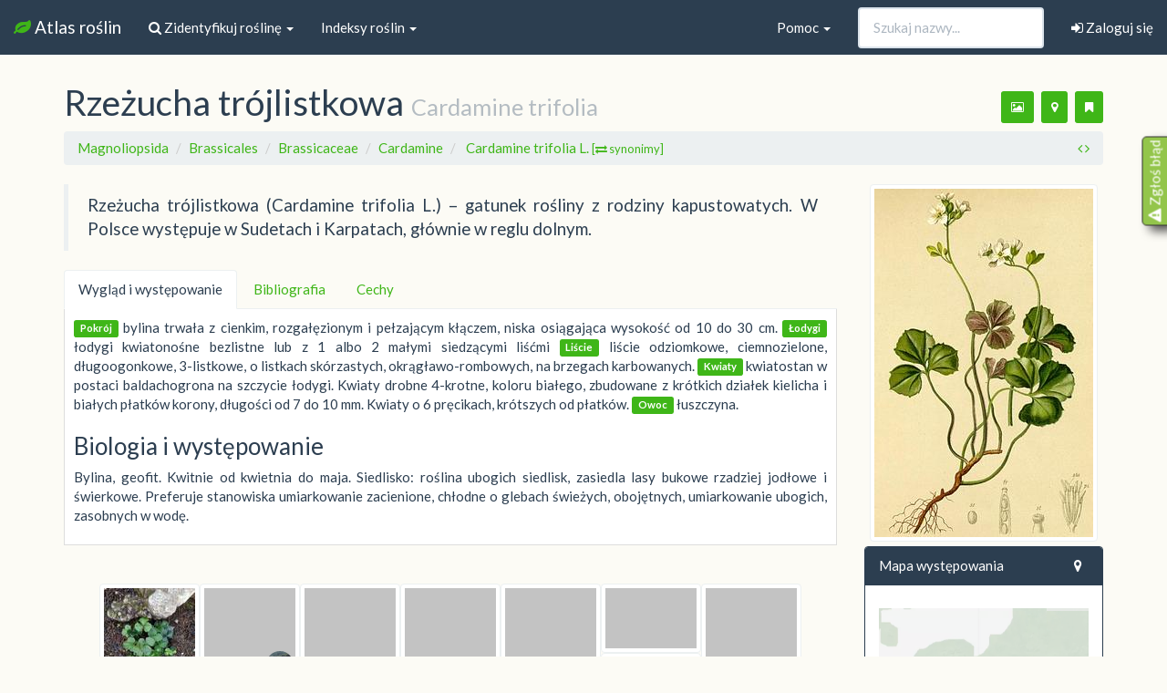

--- FILE ---
content_type: text/html; charset=utf-8
request_url: https://atlas.roslin.pl/plant/6552
body_size: 14246
content:
<!doctype html>
<html lang="pl">
<head>
    <link rel="stylesheet" href="//maxcdn.bootstrapcdn.com/font-awesome/4.5.0/css/font-awesome.min.css">
    <meta name="google-site-verification" content="zAjEl5HnPNnkoi2-M3zMFDA6vCWTuGa5jaySns5u6ug" />
    <link rel="preload" href="/static/fonts/glyphicons-halflings-regular.woff2" as="font">

    <link rel="stylesheet" href="/static/css/bootstrap.min.css">
    <link href="https://static.roslin.pl/static/css/mapbox-gl.css" rel='stylesheet' />
    <link rel="stylesheet" href="https://static.roslin.pl/static/css/my_custom.css">
    <link rel="apple-touch-icon" sizes="57x57" href="/apple-icon-57x57.png">
    <link rel="apple-touch-icon" sizes="60x60" href="/apple-icon-60x60.png">
    <link rel="apple-touch-icon" sizes="72x72" href="/apple-icon-72x72.png">
    <link rel="apple-touch-icon" sizes="76x76" href="/apple-icon-76x76.png">
    <link rel="apple-touch-icon" sizes="114x114" href="/apple-icon-114x114.png">
    <link rel="apple-touch-icon" sizes="120x120" href="/apple-icon-120x120.png">
    <link rel="apple-touch-icon" sizes="144x144" href="/apple-icon-144x144.png">
    <link rel="apple-touch-icon" sizes="152x152" href="/apple-icon-152x152.png">
    <link rel="apple-touch-icon" sizes="180x180" href="/apple-icon-180x180.png">
    <link rel="icon" type="image/png" sizes="192x192"  href="/android-icon-192x192.png">
    <link rel="icon" type="image/png" sizes="32x32" href="/favicon-32x32.png">
    <link rel="icon" type="image/png" sizes="96x96" href="/favicon-96x96.png">
    <link rel="icon" type="image/png" sizes="16x16" href="/favicon-16x16.png">
    <link rel="manifest" href="/manifest.json">
    <meta name="msapplication-TileColor" content="#ffffff">
    <meta name="msapplication-TileImage" content="/ms-icon-144x144.png">
    <meta name="viewport" content="width=device-width, initial-scale=1.0">
    <!--[if lt IE 9]>
      <script src="//oss.maxcdn.com/libs/html5shiv/3.7.0/html5shiv.js"></script>
      <script src="//oss.maxcdn.com/libs/respond.js/1.3.0/respond.min.js"></script>
    <![endif]-->
        
    <script async src="https://pagead2.googlesyndication.com/pagead/js/adsbygoogle.js" type="601aec96a62561308909e560-text/javascript"></script>
    <script type="601aec96a62561308909e560-text/javascript">
          (adsbygoogle = window.adsbygoogle || []).push({
                  google_ad_client: "ca-pub-9208595821795199",
                  enable_page_level_ads: true
                });
    </script>
    
    
<title> Wirtualny atlas roślin: Rzeżucha trójlistkowa / Cardamine trifolia</title>
<link rel="stylesheet" href="https://static.roslin.pl/static/css/blueimp-gallery.min.css">
<link rel="stylesheet" href="https://static.roslin.pl/static/css/fileinput.min.css">
<link href="https://static.roslin.pl/static/css/mapbox-gl.css" rel='stylesheet' />
<style>
#map { height: 300px; margin-top:10px; margin-bottom:0px;  }
#latest_map { height: 300px; margin-top:0px; margin-right: 1px;margin-bottom:0px;  }
#mapFS { height: 300px; margin-top:0px; margin-right: 1px;margin-bottom:0px;  }
.carousel-indicators li { visibility: hidden; }
</style>


<style>
mark {
    background: none;
    color: #333;
    text-decoration: none;
}
</style>




</head>
<body>
<nav class="navbar navbar-default navbar-fixed-top" style="magin-bottom:5px">
    <div class="container-fluid">
    <!-- Brand and toggle get grouped for better mobile display -->
    <div class="navbar-header">
        <button type="button" class="navbar-toggle collapsed" data-toggle="collapse" data-target="#bs-example-navbar-collapse-2" aria-expanded="false">
            <span class="sr-only">Nawigacja</span>
            <span class="icon-bar"></span>
            <span class="icon-bar"></span>
            <span class="icon-bar"></span>
        </button>
        <a class="navbar-brand" href="/">
            <i class="fa fa-leaf fa-1x text-success"></i> Atlas roślin
        </a>
    </div>

    <div class="collapse navbar-collapse" id="bs-example-navbar-collapse-2">
        <ul class="nav navbar-nav">

            <li class="dropdown">
                <a href="#" class="dropdown-toggle" data-toggle="dropdown" role="button" aria-haspopup="true" aria-expanded="false"><i class="fa fa-search"></i> Zidentyfikuj roślinę <span class="caret"></span></a>
                <ul class="dropdown-menu">
                    <li><a href="/search">
                            <i class="fa fa-search"></i> Zidentyfikuj na podstawie cech</a></li>
                    <li><a href="/rozpoznaj_zdjecie">
                            <i class="fa fa-image"></i> Zidentyfikuj na podstawie zdjęcia</a></li>
                    <li><a href="/nieznane_rosliny/"><i class="fa fa-user"></i> Pomóż innym użytkownikom</a></li>
                </ul>
            </li>
            <li class="dropdown">
                <a href="#" class="dropdown-toggle" data-toggle="dropdown" role="button" aria-haspopup="true" aria-expanded="false">Indeksy roślin <span class="caret"></span></a>
                <ul class="dropdown-menu">
                    <li><a href="/listing/">
                            <i class="fa fa-sort-alpha-asc"></i>
                            Indeks alfabetyczny</a></li>
                    <li><a href="/names_index">
                            <i class="fa fa-sort-alpha-asc"></i>
                            Indeks nazw (tekstowy)</a></li>
                    <li><a href="/taxonomy">
                            <i class="fa fa-cube"></i>
                            Podział taksonomiczny</a></li>
                    <li role="separator" class="divider"></li>

                    <li><a href="/listing/trawowce/">
                            <i class="fa fa-asterisk"></i>
                            Trawowce</a></li>
                    <li><a href="/listing/drzewakrzewy/">
                            <i class="fa fa-tree"></i>
                            Drzewa i krzewy</a></li>
                    <li><a href="/listing/wodne/">
                            <i class="fa fa-caret-square-o-down"></i>
                            Rośliny (nad)wodne</a></li>
                    <li><a href="/listing/lecznicze/">
                            <i class="fa fa-medkit"></i>
                            Rośliny lecznicze</a></li>
                    <li><a href="/listing/trujace/">
                            <i class="fa fa-exclamation-circle"></i>
                            Rośliny trujące</a></li>
                    <li><a href="/listing/jadalne/">
                            <i class="fa fa-spoon"></i>
                            Rośliny jadalne</a></li>
                    <li><a href="/listing/miododajne/">
                            <i class="fa fa-forumbee"></i>
                            Rośliny miododajne</a></li>
                </ul>

            </li>
        </ul>

        
        <ul class="nav navbar-right navbar-nav"><li><a href="/user/sign-in"><i class="fa fa-sign-in"></i> Zaloguj się</a></li></ul>

        

        <form class="navbar-form navbar-right" method="GET" role="search" action="/listing/">
            <div class="form-group">
                <input type="text" autocomplete="off" class="form-control pname" placeholder="Szukaj nazwy..." name="pname" id="search-input">
            </div>
        </form>

        <ul class="nav navbar-nav navbar-right">
            <li class="dropdown">
                <a href="#" class="dropdown-toggle" data-toggle="dropdown" role="button" aria-haspopup="true" aria-expanded="false">Pomoc <span class="caret"></span></a>
                <ul class="dropdown-menu">
                    <!-- <li><a href="/morphology">Morfologia roślin</a></li> -->
                    <li> <a href="/users">Użytkownicy</a> </li>
                    <li role="separator" class="divider"></li>
                    <li><a href="/db_updates">Informacje o serwisie</a></li>
                    <li><a href="/contact">Kontakt</a></li>
                </ul>
            </li>
        </ul>
    </div><!-- /.navbar-collapse -->
</div><!-- /.container-fluid -->
</nav>



<div class="container">

    <h1>
    
    <span id=polname>Rzeżucha trójlistkowa</span> 
    <small>
        Cardamine trifolia
    
    </small>
    <span class="pull-right">
            <p class="text-center">


    <button class="btn btn-sm btn-success" data-original-title="Dodaj nowe zdjęcia (po zalogowaniu)" data-toggle="tooltip" title="" data-placement="bottom"><i class="fa fa-image"></i></button>
    <button class="btn btn-sm btn-success" data-original-title="Dodaj punkty na mapie występowania (po zalogowaniu)" data-toggle="tooltip" title="" data-placement="bottom" ><i class="fa fa-map-marker"></i></button>
    <button class="btn btn-sm btn-success" data-original-title="Dodaj roślinę do ulubionych (po zalogowaniu)" data-toggle="tooltip" title="" data-placement="bottom"><i class="fa fa-bookmark"></i></button>

</p>
            </span>
</h1>
<ol class="breadcrumb">
    
        
        <li><a href="/listing/all/1/t_class/Magnoliopsida">Magnoliopsida </a></li>
        
    
        
        <li><a href="/listing/all/1/t_order/Brassicales">Brassicales </a></li>
        
    
        
        <li><a href="/listing/all/1/t_family/Brassicaceae">Brassicaceae </a></li>
        
    
        
        <li><a href="/listing/all/1/t_genus/Cardamine">Cardamine </a></li>
        
    
    <li class="active">

        <a  href="#" type="button" data-toggle="collapse" data-target="#collapseSyn" aria-expanded="false" aria-controls="collapseSyn">
                Cardamine trifolia L. 
                <small>[<i class="fa fa-exchange"></i> synonimy]</small>
        </a>

    </li>
        <div class="collapse" id="collapseSyn">
        <ul class="list-inline">
        
        <li>
            <span class="badge">
                Cardamine trifolia bijuga
            </span> 
        </li>
        
        <li>
            <span class="badge">
                Crucifera trifolia
            </span> 
        </li>
        
        <li>
            <span class="badge">
                Dentaria alternifolia
            </span> 
        </li>
        
        </ul>
        </div>

<span class="pull-right">

    <span data-original-title="Poprzednia roślina" data-toggle="tooltip" title="" data-placement="top" > <a href=/plant/6551><i class="fa fa-angle-left"></i></a></span>
    <span data-original-title="Kolejna roślina" data-toggle="tooltip" title="" data-placement="top" > <a href=/plant/6553><i class="fa fa-angle-right"></i></a></span>
</span>
</ol>
    <div class="row">
        <div class="col-md-9">
            <blockquote class="hyphen"><span>Rzeżucha trójlistkowa (Cardamine trifolia L.) – gatunek rośliny z rodziny kapustowatych. W Polsce występuje w Sudetach i Karpatach, głównie w reglu dolnym.</span></blockquote>

            <ul class="nav nav-tabs" role="tablist">

                <li role="presentation" class="active"><a href="#home" role="tab" data-toggle="tab">Wygląd i występowanie</a></li>

                
                
                
                <li role="presentation"><a href="#bib" role="tab" data-toggle="tab">Bibliografia</a></li>
                <li role="presentation"><a href="#cechy" role="tab" data-toggle="tab">Cechy</a></li>

            </ul>

            <div class="tab-content">
                <div role="tabpanel" class="tab-pane fade active in" id="home">
                    <p class="hyphen">
                    
                    
                    
                     
                        <morfologia_lodyga><span class='label label-success'>Pokrój</span> bylina trwała z cienkim, rozgałęzionym i pełzającym kłączem, niska osiągająca wysokość od 10 do 30 cm.  <span class='label label-success'>Łodygi</span> łodygi kwiatonośne bezlistne lub z 1 albo 2 małymi siedzącymi liśćmi</morfologia_lodyga>
                    
                    
                     
                        <morfologia_liscie><span class='label label-success'>Liście</span> liście odziomkowe, ciemnozielone, długoogonkowe, 3-listkowe, o listkach skórzastych, okrągławo-rombowych, na brzegach karbowanych.</morfologia_liscie>
                    
                    
                     
                        <morfologia_kwiaty><span class='label label-success'>Kwiaty</span> kwiatostan w postaci baldachogrona na szczycie łodygi. Kwiaty drobne  4-krotne,  koloru białego, zbudowane z krótkich działek kielicha i białych płatków korony, długości od 7 do 10 mm. Kwiaty o 6 pręcikach, krótszych od płatków.</morfologia_kwiaty>
                    
                    
                     
                        <morfologia_owoce><span class='label label-success'>Owoc</span> łuszczyna.</morfologia_owoce>
                    
                    
                    
                    
                    
                    
                    
                    </p>
                    
                    <h3>Biologia i występowanie</h3>
                    <p class="hyphen">Bylina, geofit. Kwitnie od kwietnia do maja. Siedlisko: roślina ubogich siedlisk, zasiedla  lasy bukowe rzadziej jodłowe i świerkowe. Preferuje stanowiska umiarkowanie zacienione, chłodne o glebach świeżych, obojętnych, umiarkowanie ubogich, zasobnych w wodę.</p>
                    
                </div>
                <div role="tabpanel" class="tab-pane fade" id="usage">
                    
                    <p class="hyphen"></p>
                    
                     
                    <p class="hyphen"></p>
                    
                </div>
                
                <div role="tabpanel" class="tab-pane fade" id="cieka">
                     
                    <p class="hyphen"></p>
                    
                </div>

                <div role="tabpanel" class="tab-pane fade" id="bib">
                    <p>Źródło informacji: Wikipedia : wolna encyklopedia [dostęp: 2025-03-29 07:01:13]. Dostępny w internecie: <a href="https://pl.wikipedia.org/w/index.php?oldid=73089200">https://pl.wikipedia.org/w/index.php?oldid=73089200</a>. Główni autorzy artykułu w Wikipedii: <a href="https://tools.wmflabs.org/authors/?oldid=73089200">zobacz listę</a>.</p>
                    <ul>
                        

                        
                    </ul>
                </div>
                <div role="tabpanel" class="tab-pane fade" id="cechy">
                    
                        
                            <ul>
    <li><strong>cechy kwiatów</strong></li><ul>
    <li><strong>pora kwitnienia</strong></li><ul>
    <li><strong>kwiecień</strong></li></ul><ul>
    <li><strong>maj</strong></li></ul></ul><ul>
    <li><strong>barwa kwiatów</strong></li><ul>
    <li><strong>płatki białe</strong></li></ul></ul><ul>
    <li><strong>liczba płatków</strong></li><ul>
    <li><strong>płatki cztery</strong></li></ul></ul><ul>
    <li><strong>kwiatostan</strong></li></ul></ul>
                        
                            <ul>
    <li><strong>cechy liści</strong></li><ul>
    <li><strong>kształt blaszki</strong></li><ul>
    <li><strong>liście najszersze w połowie długości</strong></li></ul></ul></ul>
                        
                            <ul>
    <li><strong>cechy łodygi</strong></li><ul>
    <li><strong>wygląd łodygi</strong></li><ul>
    <li><strong>łodyga pełzająca</strong></li></ul><ul>
    <li><strong>łodyga gałęzista</strong></li></ul></ul></ul>
                        
                            <ul>
    <li><strong>ogólne</strong></li><ul>
    <li><strong>bylina</strong></li></ul><ul>
    <li><strong>geofit</strong></li></ul><ul>
    <li><strong>subendemit ogólnokarpacki</strong></li></ul></ul>
                        
                            <ul>
    <li><strong>siedlisko</strong></li><ul>
    <li><strong>Sudety</strong></li></ul></ul>
                        
                    
                </div>
            </div>



            <br>&nbsp;
            <div class="row-fluid">
    <div class="col-md-12">
        <div class="grid">
            

                

                
                
                
                
                
                <div class="grid-item">
                    <div class="img-thumbnail">
                             <a href="https://static.roslin.pl/static/userphotos/1200px/4502/1575d6a8c3655679e83052df93c518d0a325c94cstorage_emulated_0_DCIM_Camera_IMG_20180701_101308.jpg" data-description=""  data-gallery data-lic="<a href='http://creativecommons.org/licenses/by-sa/4.0/deed.pl'>CC-BY-SA 4.0</a>" data-author="<img class='img-circle' src='https://secure.gravatar.com/avatar/eeb9f2e71fd1a6b01c78fafd53d3925d?s=30&d=wavatar&r=g'> <a href='/user_page/4502'>Konrad Sobolak</a>" data-fullsize="/static/userphotos/4502/1575d6a8c3655679e83052df93c518d0a325c94cstorage_emulated_0_DCIM_Camera_IMG_20180701_101308.jpg">  <div style="position:absolute;right:7px;bottom:7px"><img class='img-circle' src='https://secure.gravatar.com/avatar/eeb9f2e71fd1a6b01c78fafd53d3925d?s=30&d=wavatar&r=g'> </div> 
                                 <img class="lazyload" 
                                      width=100"
                                      height=133"
                                 data-src="https://static.roslin.pl/static/userphotos/100px/4502/1575d6a8c3655679e83052df93c518d0a325c94cstorage_emulated_0_DCIM_Camera_IMG_20180701_101308.jpg" data-original="https://static.roslin.pl/static/userphotos/100px/4502/1575d6a8c3655679e83052df93c518d0a325c94cstorage_emulated_0_DCIM_Camera_IMG_20180701_101308.jpg">
                        </a>
                    </div>
                </div>
                

                
                
                
                
                
                <div class="grid-item">
                    <div class="img-thumbnail">
                             <a href="https://static.roslin.pl/static/userphotos/1200px/6839/a45795f44704d55379fde705e748e6b0ad5fea8f81800763_607140573431587_2488302664580857856_n_kopia.jpg" data-description=""  data-gallery data-lic="<a href='http://creativecommons.org/licenses/by-sa/4.0/deed.pl'>CC-BY-SA 4.0</a>" data-author="<img class='img-circle' src='https://secure.gravatar.com/avatar/7f84c9eadca5f4ca0f1f3b8be7323b4f?s=30&d=wavatar&r=g'> <a href='/user_page/6839'>jocelinka </a>" data-fullsize="/static/userphotos/6839/a45795f44704d55379fde705e748e6b0ad5fea8f81800763_607140573431587_2488302664580857856_n_kopia.jpg">  <div style="position:absolute;right:7px;bottom:7px"><img class='img-circle' src='https://secure.gravatar.com/avatar/7f84c9eadca5f4ca0f1f3b8be7323b4f?s=30&d=wavatar&r=g'> </div> 
                                 <img class="lazyload" 
                                      width=100"
                                      height=101"
                                 data-src="https://static.roslin.pl/static/userphotos/100px/6839/a45795f44704d55379fde705e748e6b0ad5fea8f81800763_607140573431587_2488302664580857856_n_kopia.jpg" data-original="https://static.roslin.pl/static/userphotos/100px/6839/a45795f44704d55379fde705e748e6b0ad5fea8f81800763_607140573431587_2488302664580857856_n_kopia.jpg">
                        </a>
                    </div>
                </div>
                

                
                
                
                
                
                <div class="grid-item">
                    <div class="img-thumbnail">
                             <a href="https://static.roslin.pl/static/plant_photos/1200px/cardamine/trifolia/06d54df3efac851a59beea0eefb5ec5145c3aa25.jpg" data-description=" "  data-gallery data-lic="<a href='https://creativecommons.org/licenses/' target=_blank>CC-BY-SA-3.0-migrated</a> | <a href='http://www.gnu.org/licenses/fdl.txt' target=_blank>GFDL</a> (<a target=_blank href='http://commons.wikimedia.org/wiki/File:CardamineTrifolia.jpg'>źródło</a>)" data-author="Nieznany. Wysyłający: Tigerente" data-fullsize="https://upload.wikimedia.org/wikipedia/commons/c/cc/CardamineTrifolia.jpg"> 
                                 <img class="lazyload" 
                                      width=100"
                                      height=133"
                                 data-src="https://static.roslin.pl/static/plant_photos/100px/cardamine/trifolia/06d54df3efac851a59beea0eefb5ec5145c3aa25.jpg" data-original="https://static.roslin.pl/static/plant_photos/100px/cardamine/trifolia/06d54df3efac851a59beea0eefb5ec5145c3aa25.jpg">
                        </a>
                    </div>
                </div>
                

                
                
                
                
                
                <div class="grid-item">
                    <div class="img-thumbnail">
                             <a href="https://static.roslin.pl/static/plant_photos/1200px/cardamine/trifolia/75981d79cd0b998a02297a64d3a7935879dd7a67.jpg" data-description="<a href='http://commons.wikimedia.org/wiki/Cardamine_trifolia' title='Cardamine trifolia'>Cardamine trifolia</a>, Tscheppaschlucht, Karawanken, Carinthia"  data-gallery data-lic="<a href='http://creativecommons.org/licenses/by/3.0/legalcode' target=_blank>CC-BY-3.0</a> (<a target=_blank href='http://commons.wikimedia.org/wiki/File:Cardamine_trifolia.jpg'>źródło</a>)" data-author="<a href='http://commons.wikimedia.org/wiki/User:Griensteidl' title='User:Griensteidl'>User:Griensteidl</a>" data-fullsize="https://upload.wikimedia.org/wikipedia/commons/0/0e/Cardamine_trifolia.jpg"> 
                                 <img class="lazyload" 
                                      width=100"
                                      height=75"
                                 data-src="https://static.roslin.pl/static/plant_photos/100px/cardamine/trifolia/75981d79cd0b998a02297a64d3a7935879dd7a67.jpg" data-original="https://static.roslin.pl/static/plant_photos/100px/cardamine/trifolia/75981d79cd0b998a02297a64d3a7935879dd7a67.jpg">
                        </a>
                    </div>
                </div>
                

                
                
                
                
                
                <div class="grid-item">
                    <div class="img-thumbnail">
                             <a href="https://static.roslin.pl/static/plant_photos/1200px/cardamine/trifolia/7483687eb0521cbebeff3d9458bf5be6813185fb.jpg" data-description="Kleeblatt-Schaumkraut (<i><a href='http://commons.wikimedia.org/wiki/Cardamine_trifolia' title='Cardamine trifolia'>Cardamine trifolia</a></i>), Kreuzblütler (Brassicaceae) - Österreich/Austria/Autriche: Oberösterreich, Hausruckviertel, ca. 2.2 km S Forsthaus Redltal, ca. 570 m s.m."  data-gallery data-lic="<a href='https://creativecommons.org/licenses/' target=_blank>CC-BY-SA-3.0</a> | <a href='http://www.gnu.org/licenses/fdl.txt' target=_blank>GFDL</a> (<a target=_blank href='http://commons.wikimedia.org/wiki/File:Cardamine_trifolia_1.jpg'>źródło</a>)" data-author="<a href='http://commons.wikimedia.org/wiki/User:Franz_Xaver' title='User:Franz Xaver'>Franz Xaver</a>" data-fullsize="https://upload.wikimedia.org/wikipedia/commons/e/ed/Cardamine_trifolia_1.jpg"> 
                                 <img class="lazyload" 
                                      width=100"
                                      height=118"
                                 data-src="https://static.roslin.pl/static/plant_photos/100px/cardamine/trifolia/7483687eb0521cbebeff3d9458bf5be6813185fb.jpg" data-original="https://static.roslin.pl/static/plant_photos/100px/cardamine/trifolia/7483687eb0521cbebeff3d9458bf5be6813185fb.jpg">
                        </a>
                    </div>
                </div>
                

                
                
                
                
                
                <div class="grid-item">
                    <div class="img-thumbnail">
                             <a href="https://static.roslin.pl/static/plant_photos/1200px/cardamine/trifolia/291a07c3c66afcbcd5dacb3e5f41af856b42adcf.jpg" data-description="<div class='description mw-content-ltr en' dir='ltr' lang='en' style=''><span class='language en' title=''><b>English:</b></span> Cardamine trifolia Debeli vrh, Slovenia</div>"  data-gallery data-lic="<a href='https://creativecommons.org/licenses/' target=_blank>CC-BY-SA-3.0</a> (<a target=_blank href='http://commons.wikimedia.org/wiki/File:Cardamine_trifolia_Debeli_vrh_SI.jpg'>źródło</a>)" data-author="<a href='http://commons.wikimedia.org/w/index.php?title=User:Jan_Eckstein&amp;action=edit&amp;redlink=1' class='new' title='User:Jan Eckstein (page does not exist)'>Jan Eckstein</a>" data-fullsize="https://upload.wikimedia.org/wikipedia/commons/5/59/Cardamine_trifolia_Debeli_vrh_SI.jpg"> 
                                 <img class="lazyload" 
                                      width=100"
                                      height=66"
                                 data-src="https://static.roslin.pl/static/plant_photos/100px/cardamine/trifolia/291a07c3c66afcbcd5dacb3e5f41af856b42adcf.jpg" data-original="https://static.roslin.pl/static/plant_photos/100px/cardamine/trifolia/291a07c3c66afcbcd5dacb3e5f41af856b42adcf.jpg">
                        </a>
                    </div>
                </div>
                

                
                
                
                
                
                <div class="grid-item">
                    <div class="img-thumbnail">
                             <a href="https://static.roslin.pl/static/plant_photos/1200px/cardamine/trifolia/410f7d48e787e5fada643b4bab2566bb061f20d9.jpg" data-description="<div class='description mw-content-ltr en' dir='ltr' lang='en' style=''><span class='language en' title=''><b>English:</b></span> Cardamine trifolia, Austria, Apls, the mountain Schneeberg near Wiener Neustadt</div>"  data-gallery data-lic="<a href='https://creativecommons.org/licenses/' target=_blank>CC-BY-SA-3.0</a> (<a target=_blank href='http://commons.wikimedia.org/wiki/File:Cardamine_trifolia1.JPG'>źródło</a>)" data-author="<a href='http://commons.wikimedia.org/wiki/User:Don_Pedro28' title='User:Don Pedro28'>Petr Filippov</a>" data-fullsize="https://upload.wikimedia.org/wikipedia/commons/a/a3/Cardamine_trifolia1.JPG"> 
                                 <img class="lazyload" 
                                      width=100"
                                      height=133"
                                 data-src="https://static.roslin.pl/static/plant_photos/100px/cardamine/trifolia/410f7d48e787e5fada643b4bab2566bb061f20d9.jpg" data-original="https://static.roslin.pl/static/plant_photos/100px/cardamine/trifolia/410f7d48e787e5fada643b4bab2566bb061f20d9.jpg">
                        </a>
                    </div>
                </div>
                

                
                
                
                
                
                <div class="grid-item">
                    <div class="img-thumbnail">
                             <a href="https://static.roslin.pl/static/plant_photos/1200px/cardamine/trifolia/4846d65b489fdf37d055b1639f4480113b0e249c.jpg" data-description="<div class='description mw-content-ltr en' dir='ltr' lang='en' style=''><span class='language en' title=''><b>English:</b></span> Cardamine trifolia, Austria, Apls, the mountain Schneeberg near Wiener Neustadt</div>"  data-gallery data-lic="<a href='https://creativecommons.org/licenses/' target=_blank>CC-BY-SA-3.0</a> (<a target=_blank href='http://commons.wikimedia.org/wiki/File:Cardamine_trifolia2.JPG'>źródło</a>)" data-author="<a href='http://commons.wikimedia.org/wiki/User:Don_Pedro28' title='User:Don Pedro28'>Petr Filippov</a>" data-fullsize="https://upload.wikimedia.org/wikipedia/commons/8/85/Cardamine_trifolia2.JPG"> 
                                 <img class="lazyload" 
                                      width=100"
                                      height=133"
                                 data-src="https://static.roslin.pl/static/plant_photos/100px/cardamine/trifolia/4846d65b489fdf37d055b1639f4480113b0e249c.jpg" data-original="https://static.roslin.pl/static/plant_photos/100px/cardamine/trifolia/4846d65b489fdf37d055b1639f4480113b0e249c.jpg">
                        </a>
                    </div>
                </div>
                

                
                
                
                
                
                <div class="grid-item">
                    <div class="img-thumbnail">
                             <a href="https://static.roslin.pl/static/plant_photos/1200px/cardamine/trifolia/7437d7b5a06fd0c317ebec4ed7dc1dadc8d711ae.jpg" data-description="Kleeblatt-Schaumkraut (<i><a href='http://commons.wikimedia.org/wiki/Cardamine_trifolia' title='Cardamine trifolia'>Cardamine trifolia</a></i>), Kreuzblütler (Brassicaceae) - Österreich/Austria/Autriche: Oberösterreich, Hausruckviertel, ca. 2.2 km S Forsthaus Redltal, ca. 570 m s.m."  data-gallery data-lic="<a href='https://creativecommons.org/licenses/' target=_blank>CC-BY-SA-3.0</a> | <a href='http://www.gnu.org/licenses/fdl.txt' target=_blank>GFDL</a> (<a target=_blank href='http://commons.wikimedia.org/wiki/File:Cardamine_trifolia_2.jpg'>źródło</a>)" data-author="<a href='http://commons.wikimedia.org/wiki/User:Franz_Xaver' title='User:Franz Xaver'>Franz Xaver</a>" data-fullsize="https://upload.wikimedia.org/wikipedia/commons/c/cd/Cardamine_trifolia_2.jpg"> 
                                 <img class="lazyload" 
                                      width=100"
                                      height=63"
                                 data-src="https://static.roslin.pl/static/plant_photos/100px/cardamine/trifolia/7437d7b5a06fd0c317ebec4ed7dc1dadc8d711ae.jpg" data-original="https://static.roslin.pl/static/plant_photos/100px/cardamine/trifolia/7437d7b5a06fd0c317ebec4ed7dc1dadc8d711ae.jpg">
                        </a>
                    </div>
                </div>
                

                
                
                
                
                
                <div class="grid-item">
                    <div class="img-thumbnail">
                             <a href="https://static.roslin.pl/static/plant_photos/1200px/cardamine/trifolia/85b3e5c96a3dff63400b11b888d2009122fc931b.jpg" data-description=" "  data-gallery data-lic="<a href='http://creativecommons.org/licenses/by-nc-nd/4.0/deed.pl' target='_blank'>CC-BY-NC-ND 4.0</a>" data-author="Silvano Radivo (<a href='http://www.actaplantarum.org/galleria_flora/albums/Angiospermae/Brassicaceae/Cardamine_trifolia/Cardamine_trifolia_43017107.jpg'><small>źródło: actaplantarum.org</small></a>)" data-fullsize="http://www.actaplantarum.org/galleria_flora/albums/Angiospermae/Brassicaceae/Cardamine_trifolia/Cardamine_trifolia_43017107.jpg"> 
                                 <img class="lazyload" 
                                      width=100"
                                      height=82"
                                 data-src="https://static.roslin.pl/static/plant_photos/100px/cardamine/trifolia/85b3e5c96a3dff63400b11b888d2009122fc931b.jpg" data-original="https://static.roslin.pl/static/plant_photos/100px/cardamine/trifolia/85b3e5c96a3dff63400b11b888d2009122fc931b.jpg">
                        </a>
                    </div>
                </div>
                

                
                
                
                
                
                <div class="grid-item">
                    <div class="img-thumbnail">
                             <a href="https://static.roslin.pl/static/plant_photos/1200px/cardamine/trifolia/6bae347f29d124be7401f84521be47c4709d7893.jpg" data-description=" "  data-gallery data-lic="<a href='http://creativecommons.org/licenses/by-nc-nd/4.0/deed.pl' target='_blank'>CC-BY-NC-ND 4.0</a>" data-author="Silvano Radivo (<a href='http://www.actaplantarum.org/galleria_flora/albums/Angiospermae/Brassicaceae/Cardamine_trifolia/Cardamine_trifolia_3e18651b.jpg'><small>źródło: actaplantarum.org</small></a>)" data-fullsize="http://www.actaplantarum.org/galleria_flora/albums/Angiospermae/Brassicaceae/Cardamine_trifolia/Cardamine_trifolia_3e18651b.jpg"> 
                                 <img class="lazyload" 
                                      width=100"
                                      height=75"
                                 data-src="https://static.roslin.pl/static/plant_photos/100px/cardamine/trifolia/6bae347f29d124be7401f84521be47c4709d7893.jpg" data-original="https://static.roslin.pl/static/plant_photos/100px/cardamine/trifolia/6bae347f29d124be7401f84521be47c4709d7893.jpg">
                        </a>
                    </div>
                </div>
                

                
                
                
                
                
                <div class="grid-item">
                    <div class="img-thumbnail">
                             <a href="https://static.roslin.pl/static/plant_photos/1200px/cardamine/trifolia/83bd2c419a2d47fec699da026200fe9fd1f6171c.jpg" data-description=" "  data-gallery data-lic="<a href='http://creativecommons.org/licenses/by-nc-nd/4.0/deed.pl' target='_blank'>CC-BY-NC-ND 4.0</a>" data-author="Silvano Radivo (<a href='http://www.actaplantarum.org/galleria_flora/albums/Angiospermae/Brassicaceae/Cardamine_trifolia/Cardamine_trifolia_6d8e1409.jpg'><small>źródło: actaplantarum.org</small></a>)" data-fullsize="http://www.actaplantarum.org/galleria_flora/albums/Angiospermae/Brassicaceae/Cardamine_trifolia/Cardamine_trifolia_6d8e1409.jpg"> 
                                 <img class="lazyload" 
                                      width=100"
                                      height=75"
                                 data-src="https://static.roslin.pl/static/plant_photos/100px/cardamine/trifolia/83bd2c419a2d47fec699da026200fe9fd1f6171c.jpg" data-original="https://static.roslin.pl/static/plant_photos/100px/cardamine/trifolia/83bd2c419a2d47fec699da026200fe9fd1f6171c.jpg">
                        </a>
                    </div>
                </div>
                

                
                
                
                
                
                <div class="grid-item">
                    <div class="img-thumbnail">
                             <a href="https://static.roslin.pl/static/plant_photos/1200px/cardamine/trifolia/1783e1a87ce579830d772bd4d136503c65e224b5.jpg" data-description=" "  data-gallery data-lic="<a href='http://creativecommons.org/licenses/by-nc-nd/4.0/deed.pl' target='_blank'>CC-BY-NC-ND 4.0</a>" data-author="Silvano Radivo (<a href='http://www.actaplantarum.org/galleria_flora/albums/Angiospermae/Brassicaceae/Cardamine_trifolia/Cardamine_trifolia_4b1caa92.jpg'><small>źródło: actaplantarum.org</small></a>)" data-fullsize="http://www.actaplantarum.org/galleria_flora/albums/Angiospermae/Brassicaceae/Cardamine_trifolia/Cardamine_trifolia_4b1caa92.jpg"> 
                                 <img class="lazyload" 
                                      width=100"
                                      height=75"
                                 data-src="https://static.roslin.pl/static/plant_photos/100px/cardamine/trifolia/1783e1a87ce579830d772bd4d136503c65e224b5.jpg" data-original="https://static.roslin.pl/static/plant_photos/100px/cardamine/trifolia/1783e1a87ce579830d772bd4d136503c65e224b5.jpg">
                        </a>
                    </div>
                </div>
                

                
                
                
                
                
                <div class="grid-item">
                    <div class="img-thumbnail">
                             <a href="https://static.roslin.pl/static/plant_photos/1200px/cardamine/trifolia/8b3d8db8bba1ee82b9cbe2a11df424edfb5bfdfb.jpg" data-description=" "  data-gallery data-lic="<a href='http://creativecommons.org/licenses/by-nc-nd/4.0/deed.pl' target='_blank'>CC-BY-NC-ND 4.0</a>" data-author="Silvano Radivo (<a href='http://www.actaplantarum.org/galleria_flora/albums/Angiospermae/Brassicaceae/Cardamine_trifolia/Cardamine_trifolia_9cbedf3f.jpg'><small>źródło: actaplantarum.org</small></a>)" data-fullsize="http://www.actaplantarum.org/galleria_flora/albums/Angiospermae/Brassicaceae/Cardamine_trifolia/Cardamine_trifolia_9cbedf3f.jpg"> 
                                 <img class="lazyload" 
                                      width=100"
                                      height=88"
                                 data-src="https://static.roslin.pl/static/plant_photos/100px/cardamine/trifolia/8b3d8db8bba1ee82b9cbe2a11df424edfb5bfdfb.jpg" data-original="https://static.roslin.pl/static/plant_photos/100px/cardamine/trifolia/8b3d8db8bba1ee82b9cbe2a11df424edfb5bfdfb.jpg">
                        </a>
                    </div>
                </div>
                

                
                
                
                
                
                <div class="grid-item">
                    <div class="img-thumbnail">
                             <a href="https://static.roslin.pl/static/plant_photos/1200px/cardamine/trifolia/6a12dac7958d07a6238c32829f08712e74be6afb.jpg" data-description=" "  data-gallery data-lic="<a href='http://creativecommons.org/licenses/by-nc-nd/4.0/deed.pl' target='_blank'>CC-BY-NC-ND 4.0</a>" data-author="Silvano Radivo (<a href='http://www.actaplantarum.org/galleria_flora/albums/Angiospermae/Brassicaceae/Cardamine_trifolia/Cardamine_trifolia_1888b9e9.jpg'><small>źródło: actaplantarum.org</small></a>)" data-fullsize="http://www.actaplantarum.org/galleria_flora/albums/Angiospermae/Brassicaceae/Cardamine_trifolia/Cardamine_trifolia_1888b9e9.jpg"> 
                                 <img class="lazyload" 
                                      width=100"
                                      height=77"
                                 data-src="https://static.roslin.pl/static/plant_photos/100px/cardamine/trifolia/6a12dac7958d07a6238c32829f08712e74be6afb.jpg" data-original="https://static.roslin.pl/static/plant_photos/100px/cardamine/trifolia/6a12dac7958d07a6238c32829f08712e74be6afb.jpg">
                        </a>
                    </div>
                </div>
                

                
                
                
                
                
                <div class="grid-item">
                    <div class="img-thumbnail">
                             <a href="https://static.roslin.pl/static/plant_photos/1200px/cardamine/trifolia/d2f8e0ca9dddbb4faa43ac71ca6a73208992a7c4.jpg" data-description=" "  data-gallery data-lic="<a href='http://creativecommons.org/licenses/by-nc-nd/4.0/deed.pl' target='_blank'>CC-BY-NC-ND 4.0</a>" data-author="Silvano Radivo (<a href='http://www.actaplantarum.org/galleria_flora/albums/Angiospermae/Brassicaceae/Cardamine_trifolia/Cardamine_trifolia_b26abb96.jpg'><small>źródło: actaplantarum.org</small></a>)" data-fullsize="http://www.actaplantarum.org/galleria_flora/albums/Angiospermae/Brassicaceae/Cardamine_trifolia/Cardamine_trifolia_b26abb96.jpg"> 
                                 <img class="lazyload" 
                                      width=100"
                                      height=112"
                                 data-src="https://static.roslin.pl/static/plant_photos/100px/cardamine/trifolia/d2f8e0ca9dddbb4faa43ac71ca6a73208992a7c4.jpg" data-original="https://static.roslin.pl/static/plant_photos/100px/cardamine/trifolia/d2f8e0ca9dddbb4faa43ac71ca6a73208992a7c4.jpg">
                        </a>
                    </div>
                </div>
                

                
                
                
                
                
                <div class="grid-item">
                    <div class="img-thumbnail">
                             <a href="https://static.roslin.pl/static/plant_photos/1200px/cardamine/trifolia/e0e31f40719a550ca5dc02ce5d920c0bfb40ec92.jpg" data-description=" "  data-gallery data-lic="<a href='http://creativecommons.org/licenses/by-nc-nd/4.0/deed.pl' target='_blank'>CC-BY-NC-ND 4.0</a>" data-author="Alessandro Alessandrini (<a href='http://www.actaplantarum.org/galleria_flora/albums/Angiospermae/Brassicaceae/Cardamine_trifolia/Cardamine_trifolia_28bef203.jpg'><small>źródło: actaplantarum.org</small></a>)" data-fullsize="http://www.actaplantarum.org/galleria_flora/albums/Angiospermae/Brassicaceae/Cardamine_trifolia/Cardamine_trifolia_28bef203.jpg"> 
                                 <img class="lazyload" 
                                      width=100"
                                      height=131"
                                 data-src="https://static.roslin.pl/static/plant_photos/100px/cardamine/trifolia/e0e31f40719a550ca5dc02ce5d920c0bfb40ec92.jpg" data-original="https://static.roslin.pl/static/plant_photos/100px/cardamine/trifolia/e0e31f40719a550ca5dc02ce5d920c0bfb40ec92.jpg">
                        </a>
                    </div>
                </div>
                

                
                
                
                
                
                <div class="grid-item">
                    <div class="img-thumbnail">
                             <a href="https://static.roslin.pl/static/plant_photos/1200px/cardamine/trifolia/0c4c42409939ab2db5d147ce1f1e5a6d2a9305e0.jpg" data-description=" "  data-gallery data-lic="<a href='http://creativecommons.org/licenses/by-nc-nd/4.0/deed.pl' target='_blank'>CC-BY-NC-ND 4.0</a>" data-author="Nicol (<a href='http://www.actaplantarum.org/galleria_flora/albums/Angiospermae/Brassicaceae/Cardamine_trifolia/Cardamine_trifolia_44828_206199.jpg'><small>źródło: actaplantarum.org</small></a>)" data-fullsize="http://www.actaplantarum.org/galleria_flora/albums/Angiospermae/Brassicaceae/Cardamine_trifolia/Cardamine_trifolia_44828_206199.jpg"> 
                                 <img class="lazyload" 
                                      width=100"
                                      height=75"
                                 data-src="https://static.roslin.pl/static/plant_photos/100px/cardamine/trifolia/0c4c42409939ab2db5d147ce1f1e5a6d2a9305e0.jpg" data-original="https://static.roslin.pl/static/plant_photos/100px/cardamine/trifolia/0c4c42409939ab2db5d147ce1f1e5a6d2a9305e0.jpg">
                        </a>
                    </div>
                </div>
                

                
                
                
                
                
                <div class="grid-item">
                    <div class="img-thumbnail">
                             <a href="https://static.roslin.pl/static/plant_photos/1200px/cardamine/trifolia/8b3c5b35d81c5aec9ee7241264dd8a521b4f6f4f.jpg" data-description=" "  data-gallery data-lic="<a href='http://creativecommons.org/licenses/by-nc-nd/4.0/deed.pl' target='_blank'>CC-BY-NC-ND 4.0</a>" data-author="Nicol (<a href='http://www.actaplantarum.org/galleria_flora/albums/Angiospermae/Brassicaceae/Cardamine_trifolia/Cardamine_trifolia_44828_206198.jpg'><small>źródło: actaplantarum.org</small></a>)" data-fullsize="http://www.actaplantarum.org/galleria_flora/albums/Angiospermae/Brassicaceae/Cardamine_trifolia/Cardamine_trifolia_44828_206198.jpg"> 
                                 <img class="lazyload" 
                                      width=100"
                                      height=75"
                                 data-src="https://static.roslin.pl/static/plant_photos/100px/cardamine/trifolia/8b3c5b35d81c5aec9ee7241264dd8a521b4f6f4f.jpg" data-original="https://static.roslin.pl/static/plant_photos/100px/cardamine/trifolia/8b3c5b35d81c5aec9ee7241264dd8a521b4f6f4f.jpg">
                        </a>
                    </div>
                </div>
                

                
                
                
                
                
                <div class="grid-item">
                    <div class="img-thumbnail">
                             <a href="https://static.roslin.pl/static/plant_photos/1200px/cardamine/trifolia/2fab63d007569eae9f650e343c749035731139ef.jpg" data-description=" "  data-gallery data-lic="<a href='http://creativecommons.org/licenses/by-nc-nd/4.0/deed.pl' target='_blank'>CC-BY-NC-ND 4.0</a>" data-author="Nicol (<a href='http://www.actaplantarum.org/galleria_flora/albums/Angiospermae/Brassicaceae/Cardamine_trifolia/Cardamine_trifolia_44828_206197.jpg'><small>źródło: actaplantarum.org</small></a>)" data-fullsize="http://www.actaplantarum.org/galleria_flora/albums/Angiospermae/Brassicaceae/Cardamine_trifolia/Cardamine_trifolia_44828_206197.jpg"> 
                                 <img class="lazyload" 
                                      width=100"
                                      height=75"
                                 data-src="https://static.roslin.pl/static/plant_photos/100px/cardamine/trifolia/2fab63d007569eae9f650e343c749035731139ef.jpg" data-original="https://static.roslin.pl/static/plant_photos/100px/cardamine/trifolia/2fab63d007569eae9f650e343c749035731139ef.jpg">
                        </a>
                    </div>
                </div>
                

                
                
                
                
                
                <div class="grid-item">
                    <div class="img-thumbnail">
                             <a href="https://static.roslin.pl/static/plant_photos/1200px/cardamine/trifolia/d1831cb486140bd5a1a364c09cef5df0f9cb5625.jpg" data-description=" "  data-gallery data-lic="<a href='http://creativecommons.org/licenses/by-nc-nd/4.0/deed.pl' target='_blank'>CC-BY-NC-ND 4.0</a>" data-author="Nicol (<a href='http://www.actaplantarum.org/galleria_flora/albums/Angiospermae/Brassicaceae/Cardamine_trifolia/Cardamine_trifolia_44828_206206.jpg'><small>źródło: actaplantarum.org</small></a>)" data-fullsize="http://www.actaplantarum.org/galleria_flora/albums/Angiospermae/Brassicaceae/Cardamine_trifolia/Cardamine_trifolia_44828_206206.jpg"> 
                                 <img class="lazyload" 
                                      width=100"
                                      height=75"
                                 data-src="https://static.roslin.pl/static/plant_photos/100px/cardamine/trifolia/d1831cb486140bd5a1a364c09cef5df0f9cb5625.jpg" data-original="https://static.roslin.pl/static/plant_photos/100px/cardamine/trifolia/d1831cb486140bd5a1a364c09cef5df0f9cb5625.jpg">
                        </a>
                    </div>
                </div>
                

                
                
                
                
                
                <div class="grid-item">
                    <div class="img-thumbnail">
                             <a href="https://static.roslin.pl/static/plant_photos/1200px/cardamine/trifolia/aa871dfb132975c1797500add5c7e6a006c6bc27.jpg" data-description=" "  data-gallery data-lic="<a href='http://creativecommons.org/licenses/by-nc-nd/4.0/deed.pl' target='_blank'>CC-BY-NC-ND 4.0</a>" data-author="Nicol (<a href='http://www.actaplantarum.org/galleria_flora/albums/Angiospermae/Brassicaceae/Cardamine_trifolia/Cardamine_trifolia_44828_206203.jpg'><small>źródło: actaplantarum.org</small></a>)" data-fullsize="http://www.actaplantarum.org/galleria_flora/albums/Angiospermae/Brassicaceae/Cardamine_trifolia/Cardamine_trifolia_44828_206203.jpg"> 
                                 <img class="lazyload" 
                                      width=100"
                                      height=75"
                                 data-src="https://static.roslin.pl/static/plant_photos/100px/cardamine/trifolia/aa871dfb132975c1797500add5c7e6a006c6bc27.jpg" data-original="https://static.roslin.pl/static/plant_photos/100px/cardamine/trifolia/aa871dfb132975c1797500add5c7e6a006c6bc27.jpg">
                        </a>
                    </div>
                </div>
                

                
                
                
                
                
                <div class="grid-item">
                    <div class="img-thumbnail">
                             <a href="https://static.roslin.pl/static/plant_photos/1200px/cardamine/trifolia/48460e73c2f547f6e9025674fca1760b990fee2a.jpg" data-description=" "  data-gallery data-lic="<a href='http://creativecommons.org/licenses/by-nc-nd/4.0/deed.pl' target='_blank'>CC-BY-NC-ND 4.0</a>" data-author="Nicol (<a href='http://www.actaplantarum.org/galleria_flora/albums/Angiospermae/Brassicaceae/Cardamine_trifolia/Cardamine_trifolia_44828_206195.jpg'><small>źródło: actaplantarum.org</small></a>)" data-fullsize="http://www.actaplantarum.org/galleria_flora/albums/Angiospermae/Brassicaceae/Cardamine_trifolia/Cardamine_trifolia_44828_206195.jpg"> 
                                 <img class="lazyload" 
                                      width=100"
                                      height=75"
                                 data-src="https://static.roslin.pl/static/plant_photos/100px/cardamine/trifolia/48460e73c2f547f6e9025674fca1760b990fee2a.jpg" data-original="https://static.roslin.pl/static/plant_photos/100px/cardamine/trifolia/48460e73c2f547f6e9025674fca1760b990fee2a.jpg">
                        </a>
                    </div>
                </div>
                

                
                
                
                
                
                <div class="grid-item">
                    <div class="img-thumbnail">
                             <a href="https://static.roslin.pl/static/plant_photos/1200px/cardamine/trifolia/961d09981adb974e2e0a0eb0d79d72707ed49f6a.jpg" data-description=" "  data-gallery data-lic="<a href='http://creativecommons.org/licenses/by-nc-nd/4.0/deed.pl' target='_blank'>CC-BY-NC-ND 4.0</a>" data-author="Nicol (<a href='http://www.actaplantarum.org/galleria_flora/albums/Angiospermae/Brassicaceae/Cardamine_trifolia/Cardamine_trifolia_44828_206194.jpg'><small>źródło: actaplantarum.org</small></a>)" data-fullsize="http://www.actaplantarum.org/galleria_flora/albums/Angiospermae/Brassicaceae/Cardamine_trifolia/Cardamine_trifolia_44828_206194.jpg"> 
                                 <img class="lazyload" 
                                      width=100"
                                      height=75"
                                 data-src="https://static.roslin.pl/static/plant_photos/100px/cardamine/trifolia/961d09981adb974e2e0a0eb0d79d72707ed49f6a.jpg" data-original="https://static.roslin.pl/static/plant_photos/100px/cardamine/trifolia/961d09981adb974e2e0a0eb0d79d72707ed49f6a.jpg">
                        </a>
                    </div>
                </div>
                

                
                
                
                
                
                <div class="grid-item">
                    <div class="img-thumbnail">
                             <a href="https://static.roslin.pl/static/plant_photos/1200px/cardamine/trifolia/2f4ada513d290efae306430fb02e9bdc7d317eaa.jpg" data-description="<div class='description'>
<div class='description mw-content-ltr de' dir='ltr' lang='de' style=''><span class='language de' title='Deutsch'><b>Deutsch:</b></span> Kleeblättriges Schaumkraut (<i>Cardamine trifolia</i>) im Meerwiesertal im Landschaftsschurtgebiet „St. Johanner Stadtwald“</div></div>"  data-gallery data-lic="<a href='#' target=_blank>CC-Zero</a> (<a target=_blank href='http://commons.wikimedia.org/wiki/File:20180513Cardamine_trifolia2.jpg'>źródło</a>)" data-author="<div class='fn value'>
<a href='http://commons.wikimedia.org/wiki/User:AnRo0002' title='User:AnRo0002'>AnRo0002</a></div>" data-fullsize="https://upload.wikimedia.org/wikipedia/commons/1/1d/20180513Cardamine_trifolia2.jpg"> 
                                 <img class="lazyload" 
                                      width=100"
                                      height=75"
                                 data-src="https://static.roslin.pl/static/plant_photos/100px/cardamine/trifolia/2f4ada513d290efae306430fb02e9bdc7d317eaa.jpg" data-original="https://static.roslin.pl/static/plant_photos/100px/cardamine/trifolia/2f4ada513d290efae306430fb02e9bdc7d317eaa.jpg">
                        </a>
                    </div>
                </div>
                

                
                
                
                
                
                <div class="grid-item">
                    <div class="img-thumbnail">
                             <a href="https://static.roslin.pl/static/plant_photos/1200px/cardamine/trifolia/31387ccd4f307d5e591b47ecd84a7448cacf36cd.jpg" data-description="<div class='description mw-content-ltr sl' dir='ltr' lang='sl' style=''><span class='language sl' title=''><b>Slovenščina:</b></span> Trilistna penuša na Prevalu.</div>"  data-gallery data-lic="<a href='#' target=_blank>CC-BY-2.5-SI</a> (<a target=_blank href='http://commons.wikimedia.org/wiki/File:Cardamine_trifolia_PID1516-1.jpg'>źródło</a>)" data-author="Benjamin Zwittnig" data-fullsize="https://upload.wikimedia.org/wikipedia/commons/3/39/Cardamine_trifolia_PID1516-1.jpg"> 
                                 <img class="lazyload" 
                                      width=100"
                                      height=150"
                                 data-src="https://static.roslin.pl/static/plant_photos/100px/cardamine/trifolia/31387ccd4f307d5e591b47ecd84a7448cacf36cd.jpg" data-original="https://static.roslin.pl/static/plant_photos/100px/cardamine/trifolia/31387ccd4f307d5e591b47ecd84a7448cacf36cd.jpg">
                        </a>
                    </div>
                </div>
                

                
                
                
                
                
                <div class="grid-item">
                    <div class="img-thumbnail">
                             <a href="https://static.roslin.pl/static/plant_photos/1200px/cardamine/trifolia/a33ce7b81a96f735af89176d5a66e28eb3388e3a.jpg" data-description="Cardamine trifolia
"  data-gallery data-lic="<a href='#' target=_blank>CC-BY-2.0</a> (<a target=_blank href='http://commons.wikimedia.org/wiki/File:Cardamine_trifolia_(8260027379).jpg'>źródło</a>)" data-author="<a rel='nofollow' class='external text' href='https://www.flickr.com/people/63169246@N00'>Radio Tonreg</a> from Vienna, Austria" data-fullsize="https://upload.wikimedia.org/wikipedia/commons/5/5f/Cardamine_trifolia_%288260027379%29.jpg"> 
                                 <img class="lazyload" 
                                      width=100"
                                      height=66"
                                 data-src="https://static.roslin.pl/static/plant_photos/100px/cardamine/trifolia/a33ce7b81a96f735af89176d5a66e28eb3388e3a.jpg" data-original="https://static.roslin.pl/static/plant_photos/100px/cardamine/trifolia/a33ce7b81a96f735af89176d5a66e28eb3388e3a.jpg">
                        </a>
                    </div>
                </div>
                

                
                
                
                
                
                <div class="grid-item">
                    <div class="img-thumbnail">
                             <a href="https://static.roslin.pl/static/plant_photos/1200px/cardamine/trifolia/6b174ac2c704a7eb745f96f9dced659a9497d4f2.jpg" data-description="<div class='description mw-content-ltr sl' dir='ltr' lang='sl' style=''><span class='language sl' title=''><b>Slovenščina:</b></span> Trilistna penuša na Prevalu.</div>"  data-gallery data-lic="<a href='#' target=_blank>CC-BY-2.5-SI</a> (<a target=_blank href='http://commons.wikimedia.org/wiki/File:Cardamine_trifolia_PID1516-2.jpg'>źródło</a>)" data-author="Benjamin Zwittnig" data-fullsize="https://upload.wikimedia.org/wikipedia/commons/7/7d/Cardamine_trifolia_PID1516-2.jpg"> 
                                 <img class="lazyload" 
                                      width=100"
                                      height=66"
                                 data-src="https://static.roslin.pl/static/plant_photos/100px/cardamine/trifolia/6b174ac2c704a7eb745f96f9dced659a9497d4f2.jpg" data-original="https://static.roslin.pl/static/plant_photos/100px/cardamine/trifolia/6b174ac2c704a7eb745f96f9dced659a9497d4f2.jpg">
                        </a>
                    </div>
                </div>
                

                
                
                
                
                
                <div class="grid-item">
                    <div class="img-thumbnail">
                             <a href="https://static.roslin.pl/static/plant_photos/1200px/cardamine/trifolia/01aea61077d356d27bc670827bdbd48c1ceb3dbc.jpg" data-description="<div class='description'>
<div class='description mw-content-ltr de' dir='ltr' lang='de' style=''><span class='language de' title='Deutsch'><b>Deutsch:</b></span> Kleeblättriges Schaumkraut (<i>Cardamine trifolia</i>) im Meerwiesertal im Landschaftsschurtgebiet „St. Johanner Stadtwald“</div></div>"  data-gallery data-lic="<a href='#' target=_blank>CC-Zero</a> (<a target=_blank href='http://commons.wikimedia.org/wiki/File:20180513Cardamine_trifolia3.jpg'>źródło</a>)" data-author="<div class='fn value'>
<a href='http://commons.wikimedia.org/wiki/User:AnRo0002' title='User:AnRo0002'>AnRo0002</a></div>" data-fullsize="https://upload.wikimedia.org/wikipedia/commons/d/dc/20180513Cardamine_trifolia3.jpg"> 
                                 <img class="lazyload" 
                                      width=100"
                                      height=133"
                                 data-src="https://static.roslin.pl/static/plant_photos/100px/cardamine/trifolia/01aea61077d356d27bc670827bdbd48c1ceb3dbc.jpg" data-original="https://static.roslin.pl/static/plant_photos/100px/cardamine/trifolia/01aea61077d356d27bc670827bdbd48c1ceb3dbc.jpg">
                        </a>
                    </div>
                </div>
                

                
                
                
                
                
                <div class="grid-item">
                    <div class="img-thumbnail">
                             <a href="https://static.roslin.pl/static/plant_photos/1200px/cardamine/trifolia/a2b9b8039e96cb3965c89b3d579c520e794f7efb.jpg" data-description="<div class='description'>
<div class='description mw-content-ltr de' dir='ltr' lang='de' style=''><span class='language de' title='Deutsch'><b>Deutsch:</b></span> Kleeblättriges Schaumkraut (<i>Cardamine trifolia</i>) im Meerwiesertal im Landschaftsschurtgebiet „St. Johanner Stadtwald“</div></div>"  data-gallery data-lic="<a href='#' target=_blank>CC-Zero</a> (<a target=_blank href='http://commons.wikimedia.org/wiki/File:20180513Cardamine_trifolia1.jpg'>źródło</a>)" data-author="<div class='fn value'>
<a href='http://commons.wikimedia.org/wiki/User:AnRo0002' title='User:AnRo0002'>AnRo0002</a></div>" data-fullsize="https://upload.wikimedia.org/wikipedia/commons/3/30/20180513Cardamine_trifolia1.jpg"> 
                                 <img class="lazyload" 
                                      width=100"
                                      height=75"
                                 data-src="https://static.roslin.pl/static/plant_photos/100px/cardamine/trifolia/a2b9b8039e96cb3965c89b3d579c520e794f7efb.jpg" data-original="https://static.roslin.pl/static/plant_photos/100px/cardamine/trifolia/a2b9b8039e96cb3965c89b3d579c520e794f7efb.jpg">
                        </a>
                    </div>
                </div>
                

                
                
                
                
                
                <div class="grid-item">
                    <div class="img-thumbnail">
                             <a href="https://static.roslin.pl/static/plant_photos/1200px/cardamine/trifolia/95b4095ef388366dd5f18691f43c01b1414e7d4a.jpg" data-description="<div class='description'>
<div class='description mw-content-ltr de' dir='ltr' lang='de' style=''><span class='language de' title='Deutsch'><b>Deutsch:</b></span> Kleeblättriges Schaumkraut (<i>Cardamine trifolia</i>) im Meerwiesertal im Landschaftsschurtgebiet „St. Johanner Stadtwald“</div></div>"  data-gallery data-lic="<a href='#' target=_blank>CC-Zero</a> (<a target=_blank href='http://commons.wikimedia.org/wiki/File:20180513Cardamine_trifolia4.jpg'>źródło</a>)" data-author="<div class='fn value'>
<a href='http://commons.wikimedia.org/wiki/User:AnRo0002' title='User:AnRo0002'>AnRo0002</a></div>" data-fullsize="https://upload.wikimedia.org/wikipedia/commons/f/fe/20180513Cardamine_trifolia4.jpg"> 
                                 <img class="lazyload" 
                                      width=100"
                                      height=133"
                                 data-src="https://static.roslin.pl/static/plant_photos/100px/cardamine/trifolia/95b4095ef388366dd5f18691f43c01b1414e7d4a.jpg" data-original="https://static.roslin.pl/static/plant_photos/100px/cardamine/trifolia/95b4095ef388366dd5f18691f43c01b1414e7d4a.jpg">
                        </a>
                    </div>
                </div>
                

                
                
                
                
                
                <div class="grid-item">
                    <div class="img-thumbnail">
                             <a href="https://static.roslin.pl/static/plant_photos/1200px/cardamine/trifolia/e17a7919677eedd78688e923a0a083b4ec98857c.jpg" data-description="<div class='description mw-content-ltr nl' dir='ltr' lang='nl' style=''><span class='language nl' title=''><b>Nederlands:</b></span> <i>Cardamine trifolia</i>. Waardevolle wintergroene bodembedekker.</div><div class='description mw-content-ltr en' dir='ltr' lang='en' style=''><span class='language en' title=''><b>English:</b></span> <i>Cardamine trifolia</i>. Valuable evergreen ground cover.</div>"  data-gallery data-lic="<a href='https://creativecommons.org/licenses/' target=_blank>CC-BY-SA-3.0</a> (<a target=_blank href='http://commons.wikimedia.org/wiki/File:Cardamine_trifolia._Waardevolle_wintergroene_bodembedekker_02.JPG'>źródło</a>)" data-author="<a href='http://commons.wikimedia.org/wiki/User:Famberhorst' title='User:Famberhorst'>Dominicus Johannes Bergsma</a>" data-fullsize="https://upload.wikimedia.org/wikipedia/commons/6/65/Cardamine_trifolia._Waardevolle_wintergroene_bodembedekker_02.JPG"> 
                                 <img class="lazyload" 
                                      width=100"
                                      height=133"
                                 data-src="https://static.roslin.pl/static/plant_photos/100px/cardamine/trifolia/e17a7919677eedd78688e923a0a083b4ec98857c.jpg" data-original="https://static.roslin.pl/static/plant_photos/100px/cardamine/trifolia/e17a7919677eedd78688e923a0a083b4ec98857c.jpg">
                        </a>
                    </div>
                </div>
                

                
                
                
                
                
                <div class="grid-item">
                    <div class="img-thumbnail">
                             <a href="https://static.roslin.pl/static/plant_photos/1200px/cardamine/trifolia/f16205b3018d44155e39f826aec38689367cd587.jpg" data-description="<div class='description mw-content-ltr sl' dir='ltr' lang='sl' style=''><span class='language sl' title=''><b>Slovenščina:</b></span> Trilistna penuša na Prevalu.</div>"  data-gallery data-lic="<a href='#' target=_blank>CC-BY-2.5-SI</a> (<a target=_blank href='http://commons.wikimedia.org/wiki/File:Cardamine_trifolia_PID1516-3.jpg'>źródło</a>)" data-author="Benjamin Zwittnig" data-fullsize="https://upload.wikimedia.org/wikipedia/commons/4/4d/Cardamine_trifolia_PID1516-3.jpg"> 
                                 <img class="lazyload" 
                                      width=100"
                                      height=150"
                                 data-src="https://static.roslin.pl/static/plant_photos/100px/cardamine/trifolia/f16205b3018d44155e39f826aec38689367cd587.jpg" data-original="https://static.roslin.pl/static/plant_photos/100px/cardamine/trifolia/f16205b3018d44155e39f826aec38689367cd587.jpg">
                        </a>
                    </div>
                </div>
                

                
                
                
                
                
                <div class="grid-item">
                    <div class="img-thumbnail">
                             <a href="https://static.roslin.pl/static/plant_photos/1200px/cardamine/trifolia/a80b013e0d436129a4f94bd4959fb393019421f4.jpg" data-description="Florae Austriacae, sive, Plantarum selectarum in Austriae archiducatu :sponte crescentium icones, ad vivum coloratae, et descriptionibus, ac synonymis illustratae /opera et sumptibus Nicolai Josephi Jacquin.
"  data-gallery data-lic="<a href='#' target=_blank>CC-PD-Mark</a> | <a href='#' target=_blank>PD-old-70-expired</a> | <a href='#' target=_blank>PD-scan (PD-old-70-expired)</a> (<a target=_blank href='http://commons.wikimedia.org/wiki/File:Florae_Austriacae,_sive,_Plantarum_selectarum_in_Austriae_archiducatu_(Tab_27)_BHL276908.jpg'>źródło</a>)" data-author="Gerold, Josephi Michaelis.; Jacquin, Nikolaus Joseph; Kaliwoda, Leopoldi Johannis.; Scheidl, Franz Anton v" data-fullsize="https://upload.wikimedia.org/wikipedia/commons/4/4c/Florae_Austriacae%2C_sive%2C_Plantarum_selectarum_in_Austriae_archiducatu_%28Tab_27%29_BHL276908.jpg"> 
                                 <img class="lazyload" 
                                      width=100"
                                      height=158"
                                 data-src="https://static.roslin.pl/static/plant_photos/100px/cardamine/trifolia/a80b013e0d436129a4f94bd4959fb393019421f4.jpg" data-original="https://static.roslin.pl/static/plant_photos/100px/cardamine/trifolia/a80b013e0d436129a4f94bd4959fb393019421f4.jpg">
                        </a>
                    </div>
                </div>
                

                
                
                
                
                
                <div class="grid-item">
                    <div class="img-thumbnail">
                             <a href="https://static.roslin.pl/static/plant_photos/1200px/cardamine/trifolia/d10cdeb3caa25956a0c5ee7bcf2d17963a47a317.jpg" data-description="<div class='description mw-content-ltr nl' dir='ltr' lang='nl' style=''><span class='language nl' title=''><b>Nederlands:</b></span> <i>Cardamine trifolia</i>. Waardevolle wintergroene bodembedekker.</div><div class='description mw-content-ltr en' dir='ltr' lang='en' style=''><span class='language en' title=''><b>English:</b></span> <i>Cardamine trifolia</i>. Valuable evergreen ground cover.</div>"  data-gallery data-lic="<a href='https://creativecommons.org/licenses/' target=_blank>CC-BY-SA-3.0</a> (<a target=_blank href='http://commons.wikimedia.org/wiki/File:Cardamine_trifolia._Waardevolle_wintergroene_bodembedekker_01.JPG'>źródło</a>)" data-author="<a href='http://commons.wikimedia.org/wiki/User:Famberhorst' title='User:Famberhorst'>Dominicus Johannes Bergsma</a>" data-fullsize="https://upload.wikimedia.org/wikipedia/commons/8/8c/Cardamine_trifolia._Waardevolle_wintergroene_bodembedekker_01.JPG"> 
                                 <img class="lazyload" 
                                      width=100"
                                      height=150"
                                 data-src="https://static.roslin.pl/static/plant_photos/100px/cardamine/trifolia/d10cdeb3caa25956a0c5ee7bcf2d17963a47a317.jpg" data-original="https://static.roslin.pl/static/plant_photos/100px/cardamine/trifolia/d10cdeb3caa25956a0c5ee7bcf2d17963a47a317.jpg">
                        </a>
                    </div>
                </div>
                

                
                
                
                
                
                <div class="grid-item">
                    <div class="img-thumbnail">
                             <a href="https://static.roslin.pl/static/plant_photos/1200px/cardamine/trifolia/97b07efc13843c8c830a2b1d1ad3fdc58aa83614.jpg" data-description="<div class='description mw-content-ltr en' dir='ltr' lang='en' style=''><span class='language en' title=''><b>English:</b></span> A leaf of Cardamine trifolia</div>"  data-gallery data-lic="<a href='https://creativecommons.org/licenses/' target=_blank>CC-BY-SA-4.0</a> (<a target=_blank href='http://commons.wikimedia.org/wiki/File:Cardamine_trifolia_01.jpg'>źródło</a>)" data-author="<a href='http://commons.wikimedia.org/wiki/User:Wilrooij' title='User:Wilrooij'>Wilrooij</a>" data-fullsize="https://upload.wikimedia.org/wikipedia/commons/6/69/Cardamine_trifolia_01.jpg"> 
                                 <img class="lazyload" 
                                      width=100"
                                      height=75"
                                 data-src="https://static.roslin.pl/static/plant_photos/100px/cardamine/trifolia/97b07efc13843c8c830a2b1d1ad3fdc58aa83614.jpg" data-original="https://static.roslin.pl/static/plant_photos/100px/cardamine/trifolia/97b07efc13843c8c830a2b1d1ad3fdc58aa83614.jpg">
                        </a>
                    </div>
                </div>
                

                
                
                
                
                
                <div class="grid-item">
                    <div class="img-thumbnail">
                             <a href="https://static.roslin.pl/static/plant_photos/1200px/cardamine/trifolia/da616021607f75d7b46c33f1925599023340b387.jpg" data-description="<div class='description mw-content-ltr en' dir='ltr' lang='en' style=''><span class='language en' title=''><b>English:</b></span> Cardamine trifolia in Alter Botanischer Garten der Universität Göttingen</div>"  data-gallery data-lic="<a href='https://creativecommons.org/licenses/' target=_blank>CC-BY-SA-4.0</a> (<a target=_blank href='http://commons.wikimedia.org/wiki/File:Cardamine_trifolia_kz01.jpg'>źródło</a>)" data-author="<a href='http://commons.wikimedia.org/wiki/User:Kenraiz' title='User:Kenraiz'>Krzysztof Ziarnek, Kenraiz</a>" data-fullsize="https://upload.wikimedia.org/wikipedia/commons/9/92/Cardamine_trifolia_kz01.jpg"> 
                                 <img class="lazyload" 
                                      width=100"
                                      height=71"
                                 data-src="https://static.roslin.pl/static/plant_photos/100px/cardamine/trifolia/da616021607f75d7b46c33f1925599023340b387.jpg" data-original="https://static.roslin.pl/static/plant_photos/100px/cardamine/trifolia/da616021607f75d7b46c33f1925599023340b387.jpg">
                        </a>
                    </div>
                </div>
                

                
                
                
                
                
                <div class="grid-item">
                    <div class="img-thumbnail">
                             <a href="https://static.roslin.pl/static/plant_photos/1200px/cardamine/trifolia/e3d923f64bb1cdd6656e351edd503ef96c5129d0.jpg" data-description="<div class='description mw-content-ltr en' dir='ltr' lang='en' style=''><span class='language en' title=''><b>English:</b></span> Cardamine trifolia in a mixed forest with beech and coniferous trees</div>"  data-gallery data-lic="<a href='https://creativecommons.org/licenses/' target=_blank>CC-BY-SA-4.0</a> (<a target=_blank href='http://commons.wikimedia.org/wiki/File:Cardamine_trifolia_02.jpg'>źródło</a>)" data-author="<a href='http://commons.wikimedia.org/wiki/User:Wilrooij' title='User:Wilrooij'>Wilrooij</a>" data-fullsize="https://upload.wikimedia.org/wikipedia/commons/2/22/Cardamine_trifolia_02.jpg"> 
                                 <img class="lazyload" 
                                      width=100"
                                      height=75"
                                 data-src="https://static.roslin.pl/static/plant_photos/100px/cardamine/trifolia/e3d923f64bb1cdd6656e351edd503ef96c5129d0.jpg" data-original="https://static.roslin.pl/static/plant_photos/100px/cardamine/trifolia/e3d923f64bb1cdd6656e351edd503ef96c5129d0.jpg">
                        </a>
                    </div>
                </div>
                
            
        </div>
    </div>
</div>
<!-- The Gallery as lightbox dialog, should be a child element of the document body -->
<div id="blueimp-gallery" class="blueimp-gallery  blueimp-gallery-controls">
    <div class="slides"></div>
    <a class="prev">‹</a>
    <a class="next">›</a>
    <a class="close">×</a>
    <a class="play-pause"></a>
    <h3 class="title"></h3>
    <p class="description hidden-xs"></p>
    <p class="lic hidden-xs"></p>
    <p class="down"></p>
    <p class="author hidden-xs" style="opacity:0.7"></p>
</div>

            <br>&nbsp;

        </div> 
        <div class="col-md-3">
            

            <center>

    <div class="img-thumbnail">
        
        
        
        
        
        

        <a href="https://static.roslin.pl/static/plant_photos/1200px/cardamine/trifolia/1d37fb88ce8edeac6db49b43cb7c2aa99fb17536.jpg" data-fullsize="https://upload.wikimedia.org/wikipedia/commons/4/4f/Cardamine_trifolia_Atlas_Alpenflora.jpg" data-description=""  data-gallery data-lic="<a href='#' target=_blank>CC-PD-Mark</a> | <a href='#' target=_blank>PD Old</a> (<a target=_blank href='http://commons.wikimedia.org/wiki/File:Cardamine_trifolia_Atlas_Alpenflora.jpg'>źródło</a>)" data-author="Anton Hartinger">
            <img class="img-responsive" src="https://static.roslin.pl/static/plant_photos/240px/cardamine/trifolia/1d37fb88ce8edeac6db49b43cb7c2aa99fb17536.jpg">
        </a>
    </div>

</center>
            
            <div class="modal" id="modalMFS" tabindex="-1" role="dialog" aria-labelledby="modalMFS">
    <div class="modal-dialog modal-lg">
        <div class="modal-content">
            <div class="modal-header">
                <button type="button" class="close" data-dismiss="modal" aria-label="Close"><span aria-hidden="true">&times;</span></button>
                <h4 class="modal-title" id="myModalLabel">Mapa występowania</h4>
            </div>
            <div id="modal-bodyMFS" class="modal-body">
                <div id="mapFS"></div>
            </div>
            <div class="modal-footer">
                <button type="button" class="btn btn-success" data-dismiss="modal">Zamknij okno</button>
            </div>
        </div>
    </div>
</div>
<div class="panel panel-primary">
    <div class="panel-heading">
        Mapa występowania 
        
        <span class='clickable pull-right' data-original-title="Dodaj punkty na mapie występowania (po zalogowaniu)" data-toggle="tooltip" title="" style="margin-right:7px;" data-placement="bottom" ><i class="fa fa-map-marker"></i></span> 
        

    </div>
    <div class="panel-body">
        <div id="map"></div>
        <h6>Źródło: The Global Biodiversity Information Facility i Użytkownicy atlasu.</h6>
    </div>
</div>
            <div class="panel panel-primary">
    <div class="panel-heading">
        Dodatkowe informacje
    </div>
    <div class="panel-body">
        <h6>
        
        <ul class="list-unstyled">
            <li><a href="https://pl.wikipedia.org/wiki/Rze%C5%BCucha_tr%C3%B3jlistkowa" target=_blank><i class="fa fa-external-link-square"></i> Źródło informacji: <strong>Wikipedia</strong></a></li>
            <li><a href="http://www.gbif.org/species/3045797" target=_blank><i class="fa fa-external-link-square"></i> Więcej informacji na <strong>Global Biodiversity Information Facility</strong>, GBIF 3045797</a></li>
            <li><a target=_blank href="https://encrypted.google.com/search?tbm=isch&q=Cardamine%20trifolia"><i class="fa fa-external-link-square"></i> Więcej zdjęć na <strong>Google images</strong></a></li>
            <li><a target=_blank href="https://www.bing.com/images/search?scope=images&q=Cardamine%20trifolia"><i class="fa fa-external-link-square"></i> Więcej zdjęć na <strong>Bing images</strong></a></li>
        </ul>
        </h6>
    </div>
</div>
            <div class="panel panel-warning hidden-xs">
    <div class="panel-heading">
        Ostatnie zdjęcia
    </div>
    <div class="panel-body">
        <div class="row">
            <div id="carousel-example-generic" class="carousel slide" data-ride="carousel">
  <!-- Indicators -->
  <ol class="carousel-indicators">
    <li data-target="#carousel-example-generic" data-slide-to="0" class="active"></li>
        
        <li data-target="#carousel-example-generic" data-slide-to="1"></li>
        
        <li data-target="#carousel-example-generic" data-slide-to="2"></li>
        
        <li data-target="#carousel-example-generic" data-slide-to="3"></li>
        
        <li data-target="#carousel-example-generic" data-slide-to="4"></li>
        
  </ol>

  <!-- Wrapper for slides -->
  <div class="carousel-inner" role="listbox">
        
         <div class="item active"> 
        <a href="/plant/10226">
            <img style="max-height:300px" alt="Dracena wonna" src="https://static.roslin.pl/static/userphotos/240px/2257/e1c68446ca0275af750e2ff6393afce434479130IMG20251120135859.jpg">
            <div class="carousel-caption">
                <strong>Dracena wonna</strong>
                <h6><img class="img-circle" src="https://secure.gravatar.com/avatar/8760221e6ba8d867d450cfa5fa44d6b5?s=20&amp;d=wavatar&amp;r=g"> Joanna Boisse</h6>
            </div>
        </a>
    </div>
    
         <div class="item"> 
        <a href="/plant/10226">
            <img style="max-height:300px" alt="Dracena wonna" src="https://static.roslin.pl/static/userphotos/240px/2257/365f8cfe290ce9290c3cf72014362e573d476d2aIMG20251120135704.jpg">
            <div class="carousel-caption">
                <strong>Dracena wonna</strong>
                <h6><img class="img-circle" src="https://secure.gravatar.com/avatar/8760221e6ba8d867d450cfa5fa44d6b5?s=20&amp;d=wavatar&amp;r=g"> Joanna Boisse</h6>
            </div>
        </a>
    </div>
    
         <div class="item"> 
        <a href="/plant/10226">
            <img style="max-height:300px" alt="Dracena wonna" src="https://static.roslin.pl/static/userphotos/240px/2257/0ebd77e38692376afe6035342e13ab0380f19705IMG20251120135649.jpg">
            <div class="carousel-caption">
                <strong>Dracena wonna</strong>
                <h6><img class="img-circle" src="https://secure.gravatar.com/avatar/8760221e6ba8d867d450cfa5fa44d6b5?s=20&amp;d=wavatar&amp;r=g"> Joanna Boisse</h6>
            </div>
        </a>
    </div>
    
         <div class="item"> 
        <a href="/plant/10226">
            <img style="max-height:300px" alt="Dracena wonna" src="https://static.roslin.pl/static/userphotos/240px/2257/578d4a13694872a28d06f00561caf3e488ac09862025-11-20T13_57_33_01_00.jpg">
            <div class="carousel-caption">
                <strong>Dracena wonna</strong>
                <h6><img class="img-circle" src="https://secure.gravatar.com/avatar/8760221e6ba8d867d450cfa5fa44d6b5?s=20&amp;d=wavatar&amp;r=g"> Joanna Boisse</h6>
            </div>
        </a>
    </div>
    
         <div class="item"> 
        <a href="/plant/10226">
            <img style="max-height:300px" alt="Dracena wonna" src="https://static.roslin.pl/static/userphotos/240px/2257/2cd488493da813385a97a5e10cd6573ddcc580f9IMG20251120135656.jpg">
            <div class="carousel-caption">
                <strong>Dracena wonna</strong>
                <h6><img class="img-circle" src="https://secure.gravatar.com/avatar/8760221e6ba8d867d450cfa5fa44d6b5?s=20&amp;d=wavatar&amp;r=g"> Joanna Boisse</h6>
            </div>
        </a>
    </div>
    
  </div>

  <!-- Controls -->
  <a class="left carousel-control" href="#carousel-example-generic" role="button" data-slide="prev">
    <span class="glyphicon glyphicon-chevron-left" aria-hidden="true"></span>
    <span class="sr-only">Poprzednie</span>
  </a>
  <a class="right carousel-control" href="#carousel-example-generic" role="button" data-slide="next">
    <span class="glyphicon glyphicon-chevron-right" aria-hidden="true"></span>
    <span class="sr-only">Następne</span>
  </a>
</div>
</div>
<a class="pull-right" href="/last_images/"><i class="fa fa-link"></i> więcej zdjęć</a>                                                 

        </div>
    </div>
    <div class="panel panel-warning hidden-xs">
        <div class="panel-heading">
            Ostatnie miejsca
        </div>
        <div id="latest_map"></div>
    </div>
    <center>
        
        <script async src="https://pagead2.googlesyndication.com/pagead/js/adsbygoogle.js" type="601aec96a62561308909e560-text/javascript"></script>
        <ins class="adsbygoogle"
             style="display:block; text-align:center;"
             data-ad-layout="in-article"
             data-ad-format="fluid"
             data-ad-client="ca-pub-9208595821795199"
             data-ad-slot="1415415067"></ins>
        <script type="601aec96a62561308909e560-text/javascript">
            (adsbygoogle = window.adsbygoogle || []).push({});
        </script>
        
    </center>
        </div>
    </div>
    <br>&nbsp;
</div>

</div>
</div>




<div class="sticker hidden-xs sshadow" data-toggle="modal" data-target=".email-modal">
    <i class="fa fa-1x fa-exclamation-triangle"></i>
    Zgłoś błąd
</div>
<div class="modal fade email-modal" tabindex="-1" role="dialog" aria-labelledby="emailModal">
  <div class="modal-dialog">
    <div class="modal-content">
      <div class="modal-header">
        <button type="button" class="close" data-dismiss="modal" aria-label="Close"><span aria-hidden="true">&times;</span></button>
        <h4 class="modal-title" id="gridSystemModalLabel">Zgłoś błędy, propozycje, uwagi</h4>
      </div>
        <div class="modal-body">
            <div class="row">
                <div class="col-md-2">
                    <center><i class="fa fa-envelope-o fa-4x"></i></center>
                </div>
                <div class="col-md-10">
                    <p>Napisz nam co nie działa, co powinno działać lepiej, albo czego brakuje w atlasie - postaramy się to naprawić lub zaimplementować.</p>
                </div>
            </div>
            <div class="form-group">
                <label for="msg_content">Wiadomość:</label>
                <textarea class="form-control" rows="10" name="msg_content" id="msg_content" placeholder="Treść"></textarea>
                <center>
                <h5><strong>Podaj adres kontaktowy jeśli spodziewasz się odpowiedzi</strong></h5>
                </center>
            </div>
        </div>
        <div class="modal-footer">
            <button type="button" class="btn btn-default" data-dismiss="modal">Anuluj</button>
            <button type="button" onClick="if (!window.__cfRLUnblockHandlers) return false; sendMessage()" data-dismiss="modal" class="btn btn-success" data-cf-modified-601aec96a62561308909e560-="">Wyślij</button>
        </div>
        
    </div>
  </div>
</div>
<br>&nbsp;
<br>&nbsp;
    <small class="text-muted pull-right">
    <ul class="list-inline">
        
        <li><a href="/user/sign-in"><i class="fa fa-unlock"></i> Zaloguj się</a></li>
        
        <li><a href="/polityka_prywatnosci"><i class="fa fa-legal"></i> Prywatność</a></li>
        <li><a href="/contact"><i class="fa fa-envelope"></i> Kontakt</a></li>
        <li>| <i class="fa fa-leaf text-success"></i> Atlas roślin 2025</li>
        <li>Licencja <a href="https://creativecommons.org/licenses/by-sa/3.0/deed.pl"><i class="fa fa-creative-commons"></i> BY-SA 3.0</a> <small>o ile nie podano inaczej</small></li>
    </ul>
</small>
</div>


<script src="https://static.roslin.pl/static/js/jquery.js" type="601aec96a62561308909e560-text/javascript"></script>
<!-- Latest compiled and minified JavaScript -->
<!-- <script src="https://static.roslin.pl/static/js/bootstrap.min.js" type="text/javascript"></script> -->
<script src="https://stackpath.bootstrapcdn.com/bootstrap/3.4.1/js/bootstrap.min.js" integrity="sha384-aJ21OjlMXNL5UyIl/XNwTMqvzeRMZH2w8c5cRVpzpU8Y5bApTppSuUkhZXN0VxHd" crossorigin="anonymous" type="601aec96a62561308909e560-text/javascript"></script>

<script src="https://static.roslin.pl/static/js/bootstrap3-typeahead.min.js" type="601aec96a62561308909e560-text/javascript"></script>
<script type="601aec96a62561308909e560-text/javascript">
$('#myModal').on('shown.bs.modal', function () {
      $('#myInput').focus()
});
function sendMessage() {
    $.post("/_send_message", 
        {msg_content: $("textarea#msg_content").val()}, 
        function(res) {
            $("textarea#msg_content").val('');
        }
    );
}

$('#search-input').typeahead({
    items: 20,
    limit: 20,
    autoSelect: false,
    matcher: function() {return true;},
    afterSelect: function (item) { 
        $("#search-input").eq(0).val(item).trigger("input");
    },
    updater: function(item) {
        if ('query' in item)  {
            return item.query;
        }else {
            location.href = "/plant/2137".replace("2137", item.id);
        }
        return item.name_raw;
        },
    source:function(query,process){
        // if in cache use cached value, if don't wanto use cache remove this if statement
            return $.getJSON(
                "/_names_list_typeaheadPol",
                { search:query },
                function(data){
                    return process(data['mylist']);
                }
            );
    }
});

</script>



<script src="https://static.roslin.pl/static/js/masonry.pkgd.min.js" type="601aec96a62561308909e560-text/javascript"></script>
<script src="https://static.roslin.pl/static/js/imagesloaded.pkgd.min.js" type="601aec96a62561308909e560-text/javascript"></script>
<script src="https://static.roslin.pl/static/js/jquery.blueimp-gallery.min.js" type="601aec96a62561308909e560-text/javascript"></script>
<script src="https://static.roslin.pl/static/js/mapbox-gl.js" type="601aec96a62561308909e560-text/javascript"></script>
<script src="https://static.roslin.pl/static/js/fileinput.min.js" type="601aec96a62561308909e560-text/javascript"></script>
<script src="https://static.roslin.pl/static/js/fileinput_locale_pl.js" type="601aec96a62561308909e560-text/javascript"></script>
<script src="https://static.roslin.pl/static/js/canvas-to-blob.min.js" type="601aec96a62561308909e560-text/javascript"></script>
<script src="https://cdnjs.cloudflare.com/ajax/libs/jquery.lazyload/1.9.1/jquery.lazyload.min.js" type="601aec96a62561308909e560-text/javascript"></script>
<script type="601aec96a62561308909e560-text/javascript">

    var edit_map = new mapboxgl.Map({
            container: 'map2',
            center: [
                    19.4767837,
                    51.9710699,
                ],
            zoom: 6,
            style: 'https://tiles1.roslin.pl/osm-liberty/style.json',
        });
    edit_map.on('click', function(e) {
            console.log(e);
            onMapClick(e);
        });


    var user_marker;
    var clicked = false;
    function onMapClick(e) {
            // adding point to map
            if (!clicked) {
                    $("#lat").val(e.lngLat.lat);
                    $("#lon").val(e.lngLat.lng);
                    user_marker = new mapboxgl.Marker()
                        .setLngLat(e.lngLat)
                        .addTo(edit_map);

                    clicked = true;
                }
        }
    function upModalAddPoints() {
            $('#modalGPS').modal('toggle');
            edit_map.resize();
        }
    $("#clearMapForm").on('click', function() {
            $("#lat").val('');
            $("#lon").val('');
            $("#author").val('');
            $("#year").val((new Date().getFullYear()));
            $("#desc").val('');
            clicked = false;
            user_marker.remove();
        });

    $("#submitMapForm").on('click', function() {
            $.post("/_add_to_map", 
                    {
                            lat: $("#lat").val(), 
                            lon: $("#lon").val(), 
                            author: , 
                            year: $("#year").val(), 
                            desc: $("#desc").val(), 
                            plant_id: 6552 
                        }, 
                    function(res) {
                            $("#lat").val('');
                            $("#lon").val('');
                            $("#author").val();
                            $("#desc").val('');
                            $("#year").val((new Date().getFullYear()));
                            clicked = false;
                        });
            $("#lat").val('');
            $("#lon").val('');
            $("#author").val('');
            $("#year").val((new Date().getFullYear()));
            $("#desc").val('');
            clicked = false;
            user_marker.remove();
            $('#modalGPS').modal('toggle');
        });
</script>

<script type="601aec96a62561308909e560-text/javascript">

function loadImg() {
var $container = $('.grid');
var $c =  $.parseHTML('<div class="grid-item"><div class="img-thumbnail"><img src="https://i.imgur.com/LkmcILl.jpg"></a></div></div>');
$container.append($c);
//$container.masonry('appended', $c, false);
}


// add image by user
function upModalAddImage() {
    $("#modal-bodyImg").load("/addImage/6552/");
    $('#modalAI').modal('toggle');
}
function addBookmark() {
    $.ajax({
        url: "/addBookmark/", 
        type: 'POST',
        data: { plant_id: 6552 }, 
        success: function() {
            $("#polname").before('<i class="fa text-warning fa-bookmark"></i> ');
        }
    });

}
$('[data-toggle="tooltip"]').tooltip();
function mupdate() {
var $container = $('.grid');

$container.imagesLoaded(function(){
    $container.masonry({
        itemSelector: '.grid-item',
        isFitWidth: true,
    });
});
}
$("img.lazyload").lazyload();
$("img.lazyload").load(function() {
    mupdate();
});

$('#blueimp-gallery').on('slide', function (event, index, slide) {
    $(this).children('.description')
        .html($('.img-thumbnail a').eq(index).data('description'));
    $(this).children('.lic')
        .html('Licencja: '+$('.img-thumbnail a').eq(index).data('lic'));
    $(this).children('.author')
        .html('Autor: '+$('.img-thumbnail a').eq(index).data('author'));
    $(this).children('.down')
        .html('<a href="'+$('.img-thumbnail a').eq(index).data('fullsize')+'" target="_blank"><i class="fa fa-download"></i> Pobierz</a>');
});
    function plant_map() {

    var plant_map = new mapboxgl.Map({
        container: 'map',
        center: [
            19.4767837,
            51.9710699,
        ],
        zoom: 4,
        style: 'https://tiles1.roslin.pl/osm-liberty/style.json',
    });
    plant_map.on('load', function() {
        plant_map.addSource('points', {
            type: 'geojson',
            data: "/_map_json/6552", 
            cluster: true,
            clusterRadius: 10
        });
        plant_map.addSource('points_u', {
            type: 'geojson',
            data: "/_map_json_user/6552", 
            cluster: true,
            clusterRadius: 10
        });

        plant_map.addLayer({
            'id': 'points',
            'type': 'symbol',
            'source': 'points',
            'layout': {
                'text-allow-overlap': true,
                "icon-ignore-placement": true,
                'icon-allow-overlap': true,
                'icon-image': 'garden_11',
                'text-field': ['case', ['has', 'point_count'], ['get', 'point_count'], ['get', 'author']] ,
                'text-font': ['Noto Sans Regular'],
                'text-offset': [0, 0.8],
                'text-size': 8,
                'text-anchor': 'top'
            }
        });
        plant_map.addLayer({
            'id': 'points_u',
            'type': 'symbol',
            'source': 'points_u',
            'layout': {
                'text-allow-overlap': true,
                "icon-ignore-placement": true,
                'icon-allow-overlap': true,
                'icon-image': 'marker_11',
                'text-field': ['case', ['has', 'point_count'], ['get', 'point_count'], ['get', 'author']] ,
                'text-font': ['Noto Sans Regular'],
                'text-offset': [0, 0.8],
                'text-size': 8,
                'text-anchor': 'top'
            }
        });
        plant_map.on('click', 'points', function(e) {
            const feature = e.features[0];
            var coordinates = feature.geometry.coordinates.slice();
            while (Math.abs(e.lngLat.lng - coordinates[0]) > 180) {
                coordinates[0] += e.lngLat.lng > coordinates[0] ? 360 : -360;
            }
            if (feature.properties && (feature.properties.author || feature.properties.desc || feature.properties.year)) {
                var label = '';
                if (feature.properties.author) 
                    label += '<strong>Autor</strong>: '+feature.properties.author+"<br/>";
                if (feature.properties.year) 
                    label +='<strong>Rok obserwacji</strong>: '+feature.properties.year+"<br/>";
                new mapboxgl.Popup()
                .setLngLat(coordinates)
                .setHTML(label)
                .addTo(plant_map);
            }
        });
        plant_map.on('mouseenter', 'points', function() {
            plant_map.getCanvas().style.cursor = 'pointer';
        });

    });

}
plant_map();

function newest() {
var newest_map = new mapboxgl.Map({
    container: 'latest_map',
    center: [
        19.4767837,
        51.9710699,
    ],
    zoom: 4,
    style: 'https://tiles1.roslin.pl/osm-liberty/style.json',
});
newest_map.on('load', function() {
    newest_map.addSource('points', {
        type: 'geojson',
        data: "/_map_json_user_newest2",
        cluster: true,
        clusterRadius: 10
    });
    newest_map.addLayer({
        'id': 'points',
        'type': 'symbol',
        'source': 'points',
        'layout': {
            'text-allow-overlap': true,
            "icon-ignore-placement": true,
            'icon-allow-overlap': true,
            'icon-image': 'garden_11',
            'text-field': ['case', ['has', 'point_count'], ['get', 'point_count'], ['get', 'plant']] ,
            'text-font': ['Noto Sans Regular'],
            'text-offset': [0, 0.8],
            'text-size': 8,
            'text-anchor': 'top'
        }
    });
    newest_map.on('click', 'points', function(e) {
        const feature = e.features[0];
        var coordinates = feature.geometry.coordinates.slice();
        while (Math.abs(e.lngLat.lng - coordinates[0]) > 180) {
            coordinates[0] += e.lngLat.lng > coordinates[0] ? 360 : -360;
        }
    if (feature.properties && (feature.properties.author || feature.properties.desc || feature.properties.year)) {
        var label = '';
        if (feature.properties.plant) 
            label +='<strong>Roślina</strong>: '+feature.properties.plant + "<br/>";
        if (feature.properties.author) 
            label += '<strong>Autor</strong>: '+feature.properties.author+"<br/>";
        if (feature.properties.year) 
            label +='<strong>Rok obserwacji</strong>: '+feature.properties.year+"<br/>";

         
        new mapboxgl.Popup()
        .setLngLat(coordinates)
        .setHTML(label)
        .addTo(newest_map);
    }
    });
    newest_map.on('mouseenter', 'points', function() {
        newest_map.getCanvas().style.cursor = 'pointer';
    });
});
}
newest();


</script>

<script src="/cdn-cgi/scripts/7d0fa10a/cloudflare-static/rocket-loader.min.js" data-cf-settings="601aec96a62561308909e560-|49" defer></script><script>(function(){function c(){var b=a.contentDocument||a.contentWindow.document;if(b){var d=b.createElement('script');d.innerHTML="window.__CF$cv$params={r:'9c1ca65e4cc6452a',t:'MTc2OTA1OTcyNw=='};var a=document.createElement('script');a.src='/cdn-cgi/challenge-platform/scripts/jsd/main.js';document.getElementsByTagName('head')[0].appendChild(a);";b.getElementsByTagName('head')[0].appendChild(d)}}if(document.body){var a=document.createElement('iframe');a.height=1;a.width=1;a.style.position='absolute';a.style.top=0;a.style.left=0;a.style.border='none';a.style.visibility='hidden';document.body.appendChild(a);if('loading'!==document.readyState)c();else if(window.addEventListener)document.addEventListener('DOMContentLoaded',c);else{var e=document.onreadystatechange||function(){};document.onreadystatechange=function(b){e(b);'loading'!==document.readyState&&(document.onreadystatechange=e,c())}}}})();</script></body>
</html>

--- FILE ---
content_type: text/html; charset=utf-8
request_url: https://www.google.com/recaptcha/api2/aframe
body_size: 267
content:
<!DOCTYPE HTML><html><head><meta http-equiv="content-type" content="text/html; charset=UTF-8"></head><body><script nonce="oZTFfTbu6FoCIN0a5VPHQA">/** Anti-fraud and anti-abuse applications only. See google.com/recaptcha */ try{var clients={'sodar':'https://pagead2.googlesyndication.com/pagead/sodar?'};window.addEventListener("message",function(a){try{if(a.source===window.parent){var b=JSON.parse(a.data);var c=clients[b['id']];if(c){var d=document.createElement('img');d.src=c+b['params']+'&rc='+(localStorage.getItem("rc::a")?sessionStorage.getItem("rc::b"):"");window.document.body.appendChild(d);sessionStorage.setItem("rc::e",parseInt(sessionStorage.getItem("rc::e")||0)+1);localStorage.setItem("rc::h",'1769059733272');}}}catch(b){}});window.parent.postMessage("_grecaptcha_ready", "*");}catch(b){}</script></body></html>